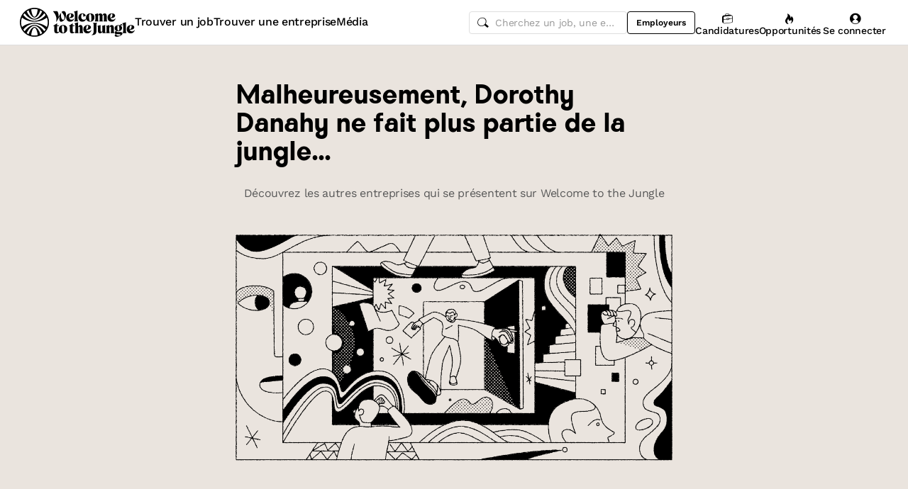

--- FILE ---
content_type: text/javascript
request_url: https://cdn.welcometothejungle.com/wttj-front/production/assets/useUserReference-BC4Rzd6P.js
body_size: 91
content:
import{bf as f,A as s}from"./loading.styled-Bpt9gnCL.js";import{cV as o}from"./app-c5TIykpV.js";const i=()=>{const e=f(),[r,t]=s.useState(e?.reference);return s.useEffect(()=>{if(r&&e===null)return;async function n(){const c=await o(e);t(c)}n()},[e,r]),{userReference:r}};export{i as u};


--- FILE ---
content_type: text/javascript
request_url: https://cdn.welcometothejungle.com/wttj-front/production/assets/utils-BhJKlH53.js
body_size: 469
content:
import{A as c}from"./loading.styled-Bpt9gnCL.js";import{eP as C}from"./app-c5TIykpV.js";import{c as T,p as d,q as y,y as L,x as m,R as O}from"./getSearchCountryCode-Dbtaqi9z.js";const A=({aroundLatLng:n,aroundQuery:e,refinementList:t={}})=>{const{online:o,remote:u}=t,s=!!e,r=!!n,l=u?.includes("fulltime"),a=o==="true";return!r&&!s&&l?"remote":!r&&!s&&a?"online":s?s&&!r?"country":"location":"blank"},g=({aroundRadius:n,location:e})=>{const t={[m]:null,[L]:null,[y]:null,[d]:null,[T]:null};if(!e)return t;const o=E=>!!E.countryCode,{countryCode:u,district:s,isCountry:r,isDistrict:l,isState:a,lat:_,lng:f,state:i}=o(e)?e:{countryCode:e.country_code,state:e.division1_name,district:e.division2_name,lat:e.coordinates?.latitude,lng:e.coordinates?.longitude,isCountry:e.type==="country",isState:e.type==="division1",isDistrict:e.type==="division2"};if(t[T]=[u],r)return t;if(a)return{...t,[d]:i?[i]:null};if(l)return{...t,[y]:s?[s]:null,[d]:i?[i]:null};if(_&&f)return{...t,[m]:`${_},${f}`,[L]:n||O}},D=(n,{wait:e=300})=>{const t=c.useRef(null);return c.useEffect(()=>{t.current=n},[n]),c.useMemo(()=>C(()=>{t.current?.()},e),[e])},N=n=>{const e=new RegExp(/[^\p{L}\d\s'’,-]/gmu);return!!(n&&!e.test(n))};export{A as a,g,N as i,D as u};
